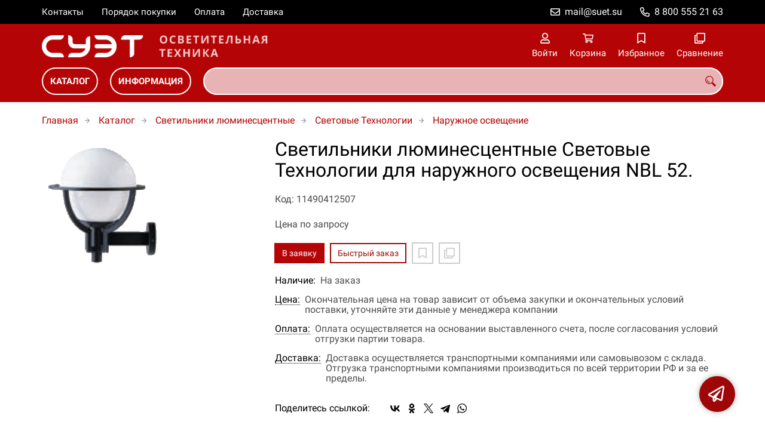

--- FILE ---
content_type: text/html; charset=UTF-8
request_url: https://suet-svet.ru/p11490412507/nbl-52
body_size: 9856
content:
<!DOCTYPE html>
<html lang="ru">

<head>
	<meta charset="UTF-8">
	<title>Светильники люминесцентные Световые Технологии для наружного освещения NBL 52. — купить в компании ООО "СУЭТ"</title>
			<meta name="description" content="Отличная цена на товар Светильники люминесцентные Световые Технологии для наружного освещения NBL 52., приобрести в компании ООО СУЭТ с доставкой на территории РФ транспортной компанией или самовывозом, заказывайте прямо сейчас в каталоге интернет-магазина suet-svet.ru. Ждём ваших заявок!">		<meta content='width=device-width, initial-scale=1, maximum-scale=1' name='viewport'>

	<link rel="stylesheet" href="/assets/store-1/roboto.css">

	<link rel="stylesheet" href="/assets/store-1/style.css?1729420236">
	<link rel="icon" type="image/png" href="/fls/img/4315cd8caa23b55121460ce9cc7fda55.png" sizes="32x32">

				<style>
		:root {
			--color-text: rgba(0, 0, 0, 1);
			--color-main: rgba(158, 6, 7, 1);

			--header-color-bg: rgba(181, 4, 5, 0);
			--header-color-bg-fill: rgba(181, 4, 5,1);
			--header-topbar-color-bg: rgba(0, 0, 0, 0);
			--header-topbar-color-bg-fill: rgba(0, 0, 0,1);

			--header-color-link: rgba(255, 255, 255, 1);
			--header-color-text: rgba(181, 4, 5, 1);
			--header-color-search-border: rgba(255, 255, 255, 0);
			--footer-color-bg: rgba(181, 4, 5, 1);
			--footer-color-link: rgba(255, 255, 255, 1);
			--footer-color-text: rgba(255, 255, 255, 1);
			--font-family: 'Roboto', sans-serif;
			--font-size: 16px;
			--color-h1: rgba(0, 0, 0, 1);
			--color-label: rgba(72, 72, 72, 1);
			--color-btn-primary: rgba(181, 4, 5, 1);
			--h1-size: 32px;
			--color-link: rgba(181, 4, 5, 1);
			--color-bg: rgba(255, 255, 255, 0);

			--header-topbar-color-link: rgba(255, 255, 255, 1);
			--btn-border-width: 2px;
			--btn-border-offset: -1px;

			--header-btn-border-radius: 23px;

			--btn-border-top-width: 2px;
			--btn-border-bottom-width: 2px;
			--btn-border-left-width: 2px;
			--btn-border-right-width: 2px;
		}
	</style>
	</head>

<body class="page-product" data-page="Product">
	<header>
		<nav class="navbar">
			<div class="topbar" id="menu-push">
				<div class="container">
					<div class="navbar-menu">
							<ul class="nav navbar-nav">
				<li>
			<a href="/contacts" class="menuitem">Контакты</a>
		</li>
				<li>
			<a href="/buy" class="menuitem">Порядок покупки</a>
		</li>
				<li>
			<a href="/payment" class="menuitem">Оплата</a>
		</li>
				<li>
			<a href="/delivery" class="menuitem">Доставка</a>
		</li>
			</ul>
					</div>
											<div class="navbar-phone"><svg xmlns="http://www.w3.org/2000/svg" viewBox="0 0 512 512"><!-- Font Awesome Pro 5.15.3 by @fontawesome - https://fontawesome.com License - https://fontawesome.com/license (Commercial License) --><path d="M484.25 330l-101.59-43.55a45.86 45.86 0 0 0-53.39 13.1l-32.7 40a311.08 311.08 0 0 1-124.19-124.12l40-32.7a45.91 45.91 0 0 0 13.1-53.42L182 27.79a45.63 45.63 0 0 0-52.31-26.61L35.5 22.89A45.59 45.59 0 0 0 0 67.5C0 313.76 199.68 512.1 444.56 512a45.58 45.58 0 0 0 44.59-35.51l21.7-94.22a45.75 45.75 0 0 0-26.6-52.27zm-41.59 134.09C225.08 463.09 49 287 48 69.3l90.69-20.9 42.09 98.22-68.09 55.71c46.39 99 98.19 150.63 197 197l55.69-68.11 98.19 42.11z"/></svg><a href="tel:88005552163">8 800 555 21 63</a></div>
					
											<div class="navbar-email"><svg xmlns="http://www.w3.org/2000/svg" viewBox="0 0 512 512"><!-- Font Awesome Pro 5.15.3 by @fontawesome - https://fontawesome.com License - https://fontawesome.com/license (Commercial License) --><path d="M464 64H48C21.49 64 0 85.49 0 112v288c0 26.51 21.49 48 48 48h416c26.51 0 48-21.49 48-48V112c0-26.51-21.49-48-48-48zm0 48v40.805c-22.422 18.259-58.168 46.651-134.587 106.49-16.841 13.247-50.201 45.072-73.413 44.701-23.208.375-56.579-31.459-73.413-44.701C106.18 199.465 70.425 171.067 48 152.805V112h416zM48 400V214.398c22.914 18.251 55.409 43.862 104.938 82.646 21.857 17.205 60.134 55.186 103.062 54.955 42.717.231 80.509-37.199 103.053-54.947 49.528-38.783 82.032-64.401 104.947-82.653V400H48z"/></svg><a href="mailto:mail@suet.su">mail@suet.su</a></div>
									</div>
			</div>
			<div class="fixedbar">
				<div class="navbar-header">
					<div class="container">
						<div class="wrp-header">
							<button type="button" class="navbar-toggle collapsed" data-toggle="push" data-target="#menu-push" aria-expanded="false">
								<i class="icon-bars"></i>
							</button>
							<a class="navbar-brand brand-logo" href="/" id="navbarLogo"><img src="/fls/img/8a836fdba904cda627c306712e181208.png" alt="Светотехника и осветительное оборудование"></a>
						</div>
						<div class="navbar-btns">
			<a href="#login" class="btn-nav">
			<svg xmlns="http://www.w3.org/2000/svg" viewBox="0 0 448 512"><!-- Font Awesome Pro 5.15.3 by @fontawesome - https://fontawesome.com License - https://fontawesome.com/license (Commercial License) --><path d="M313.6 304c-28.7 0-42.5 16-89.6 16-47.1 0-60.8-16-89.6-16C60.2 304 0 364.2 0 438.4V464c0 26.5 21.5 48 48 48h352c26.5 0 48-21.5 48-48v-25.6c0-74.2-60.2-134.4-134.4-134.4zM400 464H48v-25.6c0-47.6 38.8-86.4 86.4-86.4 14.6 0 38.3 16 89.6 16 51.7 0 74.9-16 89.6-16 47.6 0 86.4 38.8 86.4 86.4V464zM224 288c79.5 0 144-64.5 144-144S303.5 0 224 0 80 64.5 80 144s64.5 144 144 144zm0-240c52.9 0 96 43.1 96 96s-43.1 96-96 96-96-43.1-96-96 43.1-96 96-96z"/></svg>			<span>Войти</span>
		</a>
			<a href="/cart" class="btn-nav">
			<svg xmlns="http://www.w3.org/2000/svg" viewBox="0 0 576 512"><!-- Font Awesome Pro 5.15.3 by @fontawesome - https://fontawesome.com License - https://fontawesome.com/license (Commercial License) --><path d="M551.991 64H144.28l-8.726-44.608C133.35 8.128 123.478 0 112 0H12C5.373 0 0 5.373 0 12v24c0 6.627 5.373 12 12 12h80.24l69.594 355.701C150.796 415.201 144 430.802 144 448c0 35.346 28.654 64 64 64s64-28.654 64-64a63.681 63.681 0 0 0-8.583-32h145.167a63.681 63.681 0 0 0-8.583 32c0 35.346 28.654 64 64 64 35.346 0 64-28.654 64-64 0-18.136-7.556-34.496-19.676-46.142l1.035-4.757c3.254-14.96-8.142-29.101-23.452-29.101H203.76l-9.39-48h312.405c11.29 0 21.054-7.869 23.452-18.902l45.216-208C578.695 78.139 567.299 64 551.991 64zM208 472c-13.234 0-24-10.766-24-24s10.766-24 24-24 24 10.766 24 24-10.766 24-24 24zm256 0c-13.234 0-24-10.766-24-24s10.766-24 24-24 24 10.766 24 24-10.766 24-24 24zm23.438-200H184.98l-31.31-160h368.548l-34.78 160z"/></svg><div id="header-cart-count"></div>			<span>Корзина</span>
		</a>
			<a href="/whishlist" class="btn-nav">
			<svg xmlns="http://www.w3.org/2000/svg" viewBox="0 0 384 512"><!-- Font Awesome Pro 5.15.3 by @fontawesome - https://fontawesome.com License - https://fontawesome.com/license (Commercial License) --><path d="M336 0H48C21.49 0 0 21.49 0 48v464l192-112 192 112V48c0-26.51-21.49-48-48-48zm0 428.43l-144-84-144 84V54a6 6 0 0 1 6-6h276c3.314 0 6 2.683 6 5.996V428.43z"/></svg><div id="header-whishlist-count"></div>			<span>Избранное</span>
		</a>
			<a href="/compare" class="btn-nav">
			<svg xmlns="http://www.w3.org/2000/svg" viewBox="0 0 512 512"><!-- Font Awesome Pro 5.15.3 by @fontawesome - https://fontawesome.com License - https://fontawesome.com/license (Commercial License) --><path d="M464 0H144c-26.51 0-48 21.49-48 48v48H48c-26.51 0-48 21.49-48 48v320c0 26.51 21.49 48 48 48h320c26.51 0 48-21.49 48-48v-48h48c26.51 0 48-21.49 48-48V48c0-26.51-21.49-48-48-48zM362 464H54a6 6 0 0 1-6-6V150a6 6 0 0 1 6-6h42v224c0 26.51 21.49 48 48 48h224v42a6 6 0 0 1-6 6zm96-96H150a6 6 0 0 1-6-6V54a6 6 0 0 1 6-6h308a6 6 0 0 1 6 6v308a6 6 0 0 1-6 6z"/></svg><div id="header-compare-count"></div>			<span>Сравнение</span>
		</a>
			<a href="tel:88005559362" class="btn-nav hidden-sm hidden-md hidden-lg">
			<svg xmlns="http://www.w3.org/2000/svg" viewBox="0 0 512 512"><!-- Font Awesome Pro 5.15.3 by @fontawesome - https://fontawesome.com License - https://fontawesome.com/license (Commercial License) --><path d="M476.5 22.9L382.3 1.2c-21.6-5-43.6 6.2-52.3 26.6l-43.5 101.5c-8 18.6-2.6 40.6 13.1 53.4l40 32.7C311 267.8 267.8 311 215.4 339.5l-32.7-40c-12.8-15.7-34.8-21.1-53.4-13.1L27.7 329.9c-20.4 8.7-31.5 30.7-26.6 52.3l21.7 94.2c4.8 20.9 23.2 35.5 44.6 35.5C312.3 512 512 313.7 512 67.5c0-21.4-14.6-39.8-35.5-44.6zM69.3 464l-20.9-90.7 98.2-42.1 55.7 68.1c98.8-46.4 150.6-98 197-197l-68.1-55.7 42.1-98.2L464 69.3C463 286.9 286.9 463 69.3 464z"/></svg>			<span>Позвонить</span>
		</a>
	</div>
					</div>
				</div>
				<div class="collapse navbar-collapse navbar-search">
					<div class="container">
						<div class="navbar-menu main-menu">
								<ul class="nav navbar-nav">
				<li>
			<a href="#submenu-catalog" class="menuitem">
				Каталог			</a>
						<div class="header-submenu" id="submenu-catalog">
				<ul class="container">
								<li class="active">
				<a href="/c11490007726/arhitekturnoe-osveschenie">Архитектурное освещение</a>
							</li>			<li>
				<a href="/c11490007729/istochniki-sveta">Источники света</a>
				<ul>			<li>
				<a href="/c11490007740/galogennye-lampy">Галогенные лампы</a>
							</li>			<li>
				<a href="/c11490007741/kompaktnye-lyuminescentnye-lampy">Компактные люминесцентные лампы</a>
							</li>			<li>
				<a href="/c11490007744/lampy-dlya-fotooptiki">Лампы для фотооптики</a>
							</li>			<li>
				<a href="/c11490007742/lyuminescentnye-lampy">Люминесцентные лампы</a>
							</li>			<li>
				<a href="/c11490007737/metallogalogennye-lampy">Металлогалогенные лампы</a>
							</li>			<li>
				<a href="/c11490007738/natrievye-lampy">Натриевые лампы</a>
							</li>			<li>
				<a href="/c11490007739/rtutnye-lampy">Ртутные лампы</a>
							</li>			<li>
				<a href="/c11490007743/svetodiodnye-lampy">Светодиодные лампы</a>
							</li></ul>			</li>			<li>
				<a href="/c11490007745/opory-osvescheniya-i-metallokonstrukcii">Опоры освещения и металлоконструкции</a>
				<ul>			<li>
				<a href="/c11490007748/opory-vysokomachtovye-s-mobilnoy-koronoy-vmo">Опоры высокомачтовые с мобильной короной (ВМО)</a>
							</li>			<li>
				<a href="/c11490007746/opory-granenye-konicheskie-ogk">Опоры граненые конические (ОГК)</a>
							</li>			<li>
				<a href="/c11490007747/opory-granenye-silovye-ogs">Опоры граненые силовые (ОГС)</a>
							</li>			<li>
				<a href="/c11490007749/opory-trubchatye-ot">Опоры трубчатые (ОТ)</a>
							</li></ul>			</li>			<li>
				<a href="/c11490007634/prozhektory">Прожекторы</a>
				<ul>			<li>
				<a href="/c11490007656/halla-lighting">Halla Lighting</a>
				<ul>			<li>
				<a href="/c11490007657/ceriya-sl">Cерия SL</a>
							</li></ul>			</li>			<li>
				<a href="/c11490007658/technolux">TechnoLux</a>
							</li>			<li>
				<a href="/c11490007653/belyy-svet">Белый свет</a>
							</li>			<li>
				<a href="/c11490007720/vatra">Ватра</a>
							</li>			<li>
				<a href="/c11490007692/revdinskoe-upp-vos">Ревдинское УПП ВОС</a>
							</li>			<li>
				<a href="/c11490007665/svetovye-tehnologii">Световые Технологии</a>
							</li></ul>			</li>			<li>
				<a href="/c11490007728/promyshlennoe-osveschenie">Промышленное освещение</a>
							</li>			<li>
				<a href="/c11490007654/prochee">Прочее</a>
				<ul>			<li>
				<a href="/c11490007655/belyy-svet">Белый свет</a>
							</li>			<li>
				<a href="/c11490007696/gagarinskiy-svetotehnicheskiy-zavod">Гагаринский светотехнический завод</a>
							</li>			<li>
				<a href="/c11490007669/svetovye-tehnologii">Световые Технологии</a>
							</li></ul>			</li>			<li>
				<a href="/c11490007727/reklamnoe-osveschenie">Рекламное освещение</a>
							</li>			<li>
				<a href="/c11490007632/svetilniki-galogennye">Светильники галогенные</a>
				<ul>			<li>
				<a href="/c11490007721/brilux">Brilux</a>
				<ul>			<li>
				<a href="/c11490007722/nastennye">Настенные</a>
							</li></ul>			</li>			<li>
				<a href="/c11490007683/moskovskoe-upp-7-vos">Московское УПП №7 ВОС</a>
				<ul>			<li>
				<a href="/c11490007685/dlya-proizvodstvennyh-pomescheniy">Для производственных помещений</a>
							</li>			<li>
				<a href="/c11490007684/dlya-teplic-i-oranzherey">Для теплиц и оранжерей</a>
							</li></ul>			</li>			<li>
				<a href="/c11490007666/svetovye-tehnologii">Световые Технологии</a>
				<ul>			<li>
				<a href="/c11490007668/promyshlennoe-osveschenie">Промышленное освещение</a>
							</li>			<li>
				<a href="/c11490007667/torgovoe-osveschenie">Торговое освещение</a>
							</li></ul>			</li></ul>			</li>			<li>
				<a href="/c11490007631/svetilniki-lyuminescentnye">Светильники люминесцентные</a>
				<ul>			<li>
				<a href="/c11490007635/halla-lighting">Halla Lighting</a>
				<ul>			<li>
				<a href="/c11490007639/ceriya-br-brc">Cерия BR/BRC</a>
							</li>			<li>
				<a href="/c11490007637/ceriya-bs">Cерия BS</a>
							</li>			<li>
				<a href="/c11490007644/ceriya-dl-c">Cерия DL C</a>
							</li>			<li>
				<a href="/c11490007638/ceriya-zs">Cерия ZS</a>
							</li>			<li>
				<a href="/c11490007640/ceriya-koncept-h">Cерия Концепт-Х</a>
							</li>			<li>
				<a href="/c11490007642/seriya-dl">Серия DL</a>
							</li>			<li>
				<a href="/c11490007643/seriya-dl-q">Серия DL Q</a>
							</li>			<li>
				<a href="/c11490007636/seriya-zf">Серия ZF</a>
							</li>			<li>
				<a href="/c11490007641/seriya-zf-q">Серия ZF Q</a>
							</li></ul>			</li>			<li>
				<a href="/c11490007645/technolux">TechnoLux</a>
				<ul>			<li>
				<a href="/c11490007646/vstraivaemye">Встраиваемые</a>
							</li>			<li>
				<a href="/c11490007648/izluchayuschie-vniz">Излучающие вниз</a>
							</li>			<li>
				<a href="/c11490007647/nakladnye">Накладные</a>
							</li>			<li>
				<a href="/c11490007650/promyshlennye">Промышленные</a>
							</li>			<li>
				<a href="/c11490007649/pylevlagozaschischennye">Пылевлагозащищенные</a>
							</li></ul>			</li>			<li>
				<a href="/c11490007651/belyy-svet">Белый свет</a>
							</li>			<li>
				<a href="/c11490007676/lysvenskoe-predpriyatie-svet">Лысьвенское предприятие "Свет"</a>
				<ul>			<li>
				<a href="/c11490007678/c-p-obraznym-rasseivatelem">C П-образным рассеивателем</a>
							</li>			<li>
				<a href="/c11490007677/c-rasseivayuschey-reshetkoy">C рассеивающей решеткой</a>
							</li></ul>			</li>			<li>
				<a href="/c11490007679/moskovskoe-upp-7-vos">Московское УПП №7 ВОС</a>
				<ul>			<li>
				<a href="/c11490007680/administrativnoe-osveschenie">Административное освещение</a>
							</li>			<li>
				<a href="/c11490007682/pylevlagozaschischennye">Пылевлагозащищённые</a>
							</li>			<li>
				<a href="/c11490007681/torgovoe-i-skladskoe-osveschenie">Торговое и складское освещение</a>
							</li></ul>			</li>			<li>
				<a href="/c11490007691/revdinskoe-upp-vos">Ревдинское УПП ВОС</a>
							</li>			<li>
				<a href="/c11490007659/svetovye-tehnologii">Световые Технологии</a>
				<ul>			<li>
				<a href="/c11490007663/naruzhnoe-osveschenie">Наружное освещение</a>
							</li>			<li>
				<a href="/c11490007660/ofisno-administrativnoe-osveschenie">Офисно-административное освещение</a>
							</li>			<li>
				<a href="/c11490007662/promyshlennoe-osveschenie">Промышленное освещение</a>
							</li>			<li>
				<a href="/c11490007664/specialnoe-osveschenie">Специальное освещение</a>
							</li>			<li>
				<a href="/c11490007661/torgovoe-osveschenie">Торговое освещение</a>
							</li></ul>			</li>			<li>
				<a href="/c11490007674/ema">ЭМА</a>
				<ul>			<li>
				<a href="/c11490007675/hirurgicheskie-svetilniki">Хирургические светильники</a>
							</li></ul>			</li></ul>			</li>			<li>
				<a href="/c11490007630/svetilniki-nakalivaniya">Светильники накаливания</a>
				<ul>			<li>
				<a href="/c11490007693/gagarinskiy-svetotehnicheskiy-zavod">Гагаринский светотехнический завод</a>
				<ul>			<li>
				<a href="/c11490007694/vzryvozaschischennye">Взрывозащищенные</a>
							</li>			<li>
				<a href="/c11490007695/obschepromyshlennye">Общепромышленные</a>
							</li></ul>			</li>			<li>
				<a href="/c11490007686/revdinskoe-upp-vos">Ревдинское УПП ВОС</a>
				<ul>			<li>
				<a href="/c11490007687/dlya-naruzhnogo-osvescheniya">Для наружного освещения</a>
							</li>			<li>
				<a href="/c11490007688/dlya-promyshlennogo-osvescheniya">Для промышленного освещения</a>
							</li>			<li>
				<a href="/c11490007690/nastennye">Настенные</a>
							</li>			<li>
				<a href="/c11490007689/parkovye">Парковые</a>
							</li></ul>			</li>			<li>
				<a href="/c11490007670/svetovye-tehnologii">Световые Технологии</a>
				<ul>			<li>
				<a href="/c11490007671/naruzhnoe-osveschenie">Наружное освещение</a>
							</li></ul>			</li>			<li>
				<a href="/c11490007697/starlayt">Старлайт</a>
				<ul>			<li>
				<a href="/c11490007705/antivandalnye">Антивандальные</a>
							</li>			<li>
				<a href="/c11490007698/promyshlennye">Промышленные</a>
				<ul>			<li>
				<a href="/c11490007700/nbb">НББ</a>
							</li>			<li>
				<a href="/c11490007699/nbp">НБП</a>
							</li>			<li>
				<a href="/c11490007701/npo">НПО</a>
							</li>			<li>
				<a href="/c11490007702/npp">НПП</a>
							</li>			<li>
				<a href="/c11490007704/nso">НСО</a>
							</li>			<li>
				<a href="/c11490007703/nsp">НСП</a>
							</li></ul>			</li></ul>			</li></ul>			</li>			<li>
				<a href="/c11490007633/svetodiody">Светодиоды</a>
				<ul>			<li>
				<a href="/c11490007712/cree">Cree</a>
				<ul>			<li>
				<a href="/c11490007713/xlamp">XLamp</a>
							</li></ul>			</li>			<li>
				<a href="/c11490007714/ledel">LEDEL</a>
				<ul>			<li>
				<a href="/c11490007718/bytovye-i-zhkh">Бытовые и ЖКХ</a>
							</li>			<li>
				<a href="/c11490007715/ofisnye">Офисные</a>
							</li>			<li>
				<a href="/c11490007719/prozhektory">Прожекторы</a>
							</li>			<li>
				<a href="/c11490007717/promyshlennye">Промышленные</a>
							</li>			<li>
				<a href="/c11490007716/ulichnye">Уличные</a>
							</li></ul>			</li>			<li>
				<a href="/c11490007707/xlight">XLight</a>
				<ul>			<li>
				<a href="/c11490007709/dlya-arhitekturnogo-osvescheniya">Для архитектурного освещения</a>
							</li>			<li>
				<a href="/c11490007711/dlya-obschego-osvescheniya">Для общего освещения</a>
							</li>			<li>
				<a href="/c11490007710/dlya-promyshlennogo-osvescheniya">Для промышленного освещения</a>
							</li>			<li>
				<a href="/c11490007708/dlya-ulichnogo-osvescheniya">Для уличного освещения</a>
							</li></ul>			</li>			<li>
				<a href="/c11490007652/belyy-svet">Белый свет</a>
							</li>			<li>
				<a href="/c11490007706/viskom">ВИСКОМ</a>
							</li>			<li>
				<a href="/c11490007672/svetovye-tehnologii">Световые Технологии</a>
				<ul>			<li>
				<a href="/c11490007673/naruzhnoe-osveschenie">Наружное освещение</a>
							</li></ul>			</li></ul>			</li>			<li>
				<a href="/c11490007724/torgovoe-osveschenie">Торговое освещение</a>
				<ul>			<li>
				<a href="/c11490007735/avariynye-svetilniki">Аварийные светильники</a>
							</li>			<li>
				<a href="/c11490007732/vstraivaemye-svetilniki">Встраиваемые светильники</a>
							</li>			<li>
				<a href="/c11490007736/nakladnye-svetilniki">Накладные светильники</a>
							</li>			<li>
				<a href="/c11490007734/nastennye-svetilniki">Настенные светильники</a>
							</li>			<li>
				<a href="/c11490007733/podvesnye-svetilniki">Подвесные светильники</a>
							</li>			<li>
				<a href="/c11490007731/svetilniki-downlight">Светильники DOWNLIGHT</a>
							</li>			<li>
				<a href="/c11490007730/trekovye-ekspozicionnye-svetilniki">Трековые экспозиционные  светильники</a>
							</li></ul>			</li>			<li>
				<a href="/c11490007725/ulichnoe-osveschenie">Уличное освещение</a>
							</li>				</ul>
			</div>
					</li>
				<li>
			<a href="#submenu-information" class="menuitem">
				Информация			</a>
						<div class="header-submenu" id="submenu-information">
				<ul class="container">
								<li class="active">
				<a href="/r11490000215/sertifikaty">Сертификаты</a>
							</li>				</ul>
			</div>
					</li>
			</ul>
						</div>
						<div class="search-panel">
							<input type="text" name="search" value="" class="form-control" id="autoComplete" autocomplete="off" tabindex="1">
							<button type="button" class="btn btn-default"><svg viewBox="0 0 40 40" xmlns="http://www.w3.org/2000/svg">
<g clip-path="url(#clip0_825_181)">
<path d="M15.3845 0.289185C13.402 0.288983 11.4389 0.679287 9.6073 1.43781C7.77566 2.19633 6.11138 3.30822 4.70948 4.70998C3.30758 6.11173 2.19552 7.7759 1.43681 9.60746C0.678102 11.439 0.287598 13.4021 0.287598 15.3846C0.287396 17.3672 0.677751 19.3304 1.43637 21.1622C2.19499 22.9939 3.30701 24.6582 4.70893 26.0602C6.11085 27.4621 7.77521 28.5741 9.60694 29.3327C11.4387 30.0913 13.4019 30.4817 15.3845 30.4815C18.9076 30.4815 22.143 29.2338 24.7122 27.2123L26.0584 28.5584C25.7819 29.0955 25.6841 29.7068 25.779 30.3033C25.8739 30.8998 26.1566 31.4505 26.5861 31.8753L33.6538 38.9907C34.7507 40.0892 36.5461 40.0892 37.6445 38.9907L38.9907 37.6446C39.5177 37.1142 39.8135 36.3969 39.8135 35.6492C39.8135 34.9015 39.5177 34.1842 38.9907 33.6538L31.8753 26.5861C31.4475 26.1596 30.8935 25.8825 30.2956 25.796C29.6978 25.7095 29.0879 25.8183 28.5568 26.1061L27.2107 24.76C28.9727 22.5364 30.0725 19.8612 30.3839 17.0412C30.6952 14.2213 30.2056 11.3706 28.9711 8.81615C27.7366 6.2617 25.8072 4.10685 23.4041 2.59869C21.0011 1.09052 18.2216 0.290097 15.3845 0.289185ZM15.3845 3.07688C18.6487 3.07688 21.7792 4.37358 24.0874 6.68172C26.3955 8.98986 27.6922 12.1204 27.6922 15.3846C27.6922 18.6488 26.3955 21.7793 24.0874 24.0874C21.7792 26.3956 18.6487 27.6923 15.3845 27.6923C12.1203 27.6923 8.98981 26.3956 6.68167 24.0874C4.37353 21.7793 3.07683 18.6488 3.07683 15.3846C3.07683 12.1204 4.37353 8.98986 6.68167 6.68172C8.98981 4.37358 12.1203 3.07688 15.3845 3.07688ZM7.59529 11.4907C6.77473 12.8198 6.34203 14.3518 6.34606 15.9138C6.34424 17.0192 6.56062 18.1142 6.98281 19.1358C7.405 20.1574 8.02469 21.0857 8.80635 21.8674C9.58801 22.649 10.5163 23.2687 11.5379 23.6909C12.5595 24.1131 13.6545 24.3295 14.7599 24.3276C16.4977 24.3241 18.1925 23.7871 19.6153 22.7892C19.2317 22.8247 18.8466 22.8401 18.4614 22.8353C17.0336 22.839 15.6191 22.5605 14.2992 22.0158C12.9793 21.4711 11.78 20.671 10.7703 19.6614C9.76059 18.6518 8.9603 17.4527 8.41543 16.1329C7.87056 14.8131 7.59184 13.3986 7.59529 11.9707C7.59529 11.8107 7.5876 11.6507 7.59529 11.4907Z"/>
</g>
<defs>
<clipPath id="clip0_825_181">
<rect width="40" height="40" fill="white"/>
</clipPath>
</defs>
</svg>
</button>
						</div>
					</div>
				</div>
			</div>
		</nav>
	</header>
	<div class="content">
		<div class="container">
			<div class="breadcrumbs">
								<a href="/">Главная</a>
														<a href="/catalog">Каталог</a>
														<a href="/c11490007631/svetilniki-lyuminescentnye">Светильники люминесцентные</a>
														<a href="/c11490007659/svetovye-tehnologii">Световые Технологии</a>
														<a href="/c11490007663/naruzhnoe-osveschenie">Наружное освещение</a>
																									</div>
			<div class="row">
		<div class="col-md-4">
			<div class="image-gallery">
									<a class="m-image" href="/fls/product/412507/efb3eeb57873ea60f0c6bb96535e83c8.gif" title="NBL 52">
						<img src="/fls/product/412507/efb3eeb57873ea60f0c6bb96535e83c8.gif" title="NBL 52" alt="NBL 52" />
					</a>
											</div>
		</div>
		<div class="col-md-8">
			<h1>Светильники люминесцентные Световые Технологии для наружного освещения NBL 52.</h1>
			<div class="wrp-cdmn">
				<div class="code">Код: 11490412507</div>
							</div>
			
			
			
						<div class="no-price">Цена по запросу</div>
			<div class="actions">
				<div class="buttons">
					<button type="button" class="btn btn-primary btn-product-cart" data-id="412507">В заявку</button>
					<button type="button" class="btn btn-main btn-quick-order" data-id="412507">Быстрый заказ</button>
					<button type="button" class="btn btn-default btn-product-whishlist" data-id="412507"></button>
					<button type="button" class="btn btn-default btn-product-compare" data-id="412507"></button>
				</div>
			</div>
			<div class="stock"><div class="title">Наличие:</div><div class="val">На заказ</div></div>
					<div class="mod-article-product">
			<a href="/a11490004886/cena" target="modal" class="article-title">Цена:</a>
			<div class="article-description">Окончательная цена на товар зависит от объема закупки и окончательных условий поставки, уточняйте эти данные у менеджера компании</div>
		</div>
				<div class="mod-article-product">
			<a href="/a11490003097/oplata" target="modal" class="article-title">Оплата:</a>
			<div class="article-description">Оплата осуществляется на основании выставленного счета, после согласования условий отгрузки партии товара.</div>
		</div>
				<div class="mod-article-product">
			<a href="/a11490003098/dostavka" target="modal" class="article-title">Доставка:</a>
			<div class="article-description">Доставка осуществляется транспортными компаниями или самовывозом с склада. Отгрузка транспортными компаниями производиться по всей территории РФ и за ее пределы.</div>
		</div>
					<div class="mod-share">
				<div class="title">Поделитесь ссылкой:</div>
				<script src="https://yastatic.net/share2/share.js" defer></script>
				<div class="ya-share2" data-curtain data-services="vkontakte,facebook,odnoklassniki,twitter,telegram,whatsapp" data-color-scheme="whiteblack"></div>
			</div>
		</div>
	</div>
	

	<ul class="nav nav-tabs" role="tablist">
					<li role="presentation" class="active"><a href="#description" aria-controls="description" role="tab" data-toggle="tab">Описание</a></li>
									</ul>
	<div class="tab-content">
					<div role="tabpanel" class="tab-pane description active" id="description">
				<p>
	<strong>УСТАНОВКА</strong><br/>
	Крепление на поверхность стены.</p>
<p>
	<strong>КОНСТРУКЦИЯ</strong><br/>
	Корпус из литого под давлением алюминия, покрытый термореактивной порошковой краской. Внутри корпуса расположена металлическая плата с пускорегулирующей аппаратурой.</p>
<p>
	<strong>ОПТИЧЕСКАЯ ЧАСТЬ</strong><br/>
	Рассеиватель из поликарбоната.</p>
<p>
	</p>
<p>
	&nbsp;</p>
<p>
	&nbsp;</p>
<p>
	&nbsp;</p>
<p>
	&nbsp;</p>
<p>
	&nbsp;</p>
<p>
	&nbsp;</p>
<p>
	&nbsp;</p>
<p>
	&nbsp;</p>
<p>
	</p>
<table>
<!--  style="width: 520px;"-->	<tbody>
		<tr>
			<td>
				<b><font><nobr> Артикул </nobr> </font></b></td>
			<td>
				<b><font><nobr> Мощность, Вт </nobr> </font></b></td>
			<td>
				<b><font><nobr> Цоколь </nobr> </font></b></td>
			<td>
				<b><font><nobr> Масса, кг </nobr> </font></b></td>
			<td>
				<b><font><nobr> Цвет </nobr> </font></b></td>
			<td>
				<b><font><nobr> Код светильника </nobr> </font></b></td>
			<td>
				<b><font><nobr> cos &phi; </nobr> </font></b></td>
		</tr>
		<tr>
			<td>
				NBL 52 F121</td>
			<td>
				1x21</td>
			<td>
				E27</td>
			<td>
				5,1</td>
			<td>
				Черный</td>
			<td>
				3005212100</td>
			<td>
				_*</td>
		</tr>
		<tr>
			<td>
				NBL 52 F126</td>
			<td>
				1x26</td>
			<td>
				G24d-3</td>
			<td>
				5,6</td>
			<td>
				Черный</td>
			<td>
				3005212610</td>
			<td>
				&ge;0,85&nbsp;</td>
		</tr>
		<tr>
			<td>
				NBL 52 M80</td>
			<td>
				1x80</td>
			<td>
				E27</td>
			<td>
				6,7</td>
			<td>
				Черный</td>
			<td>
				3005208004</td>
			<td>
				&ge;0,85&nbsp;</td>
		</tr>
		<tr>
			<td>
				NBL 52 M125</td>
			<td>
				1x125</td>
			<td>
				E27</td>
			<td>
				6,8</td>
			<td>
				Черный</td>
			<td>
				3005212504</td>
			<td>
				&ge;0,85&nbsp;</td>
		</tr>
		<tr>
			<td>
				NBL 52 H70</td>
			<td>
				1x70</td>
			<td>
				E27</td>
			<td>
				7,1</td>
			<td>
				Черный</td>
			<td>
				3005207002</td>
			<td>
				&ge;0,85&nbsp;</td>
		</tr>
		<tr>
			<td>
				NBL 52 S70</td>
			<td>
				1x70</td>
			<td>
				E27</td>
			<td>
				7,1</td>
			<td>
				Черный</td>
			<td>
				3005207006</td>
			<td>
				&ge;0,85&nbsp;</td>
		</tr>
	</tbody>
</table>
<div>
	<p>
		* коэффициент мощности не более 0,6 в зависимости от изготовителя<br/>
		F &mdash; компактная люминесцентная лампа<br/>
		М &mdash; ртутная лампа типа ДРЛ<br/>
		Н &mdash; металлогалогенная лампа типа ДРИ<br/>
		S &mdash; натриевая лампа типа ДНаТ</p>
</div>
			</div>
									</div>
	<div class="price-info" style="display: none;">Цена действительна при оптовой закупке, уточняйте детали у менеджера</div>
</div>
		<div class="mod-ttext mod">
			<div class="container">
								<div class="mod-content">Купить товар приведенный на данной странице: <strong>NBL 52</strong> на нашем сайте по доступной цене можно связавшись с нами через заявку, электронную почту или телефонный звонок. Приобретение товара <strong>NBL 52</strong> осущетсвляется на основании полученного счета (договора поставки) на данный товар, в котором указываются согласованные условия поставки и окончательная стоимость партии товара. Отгрузка товара осуществляется по всей территории РФ и за ее пределы. Вы можете найти на нашем сайте характеристики NBL 52, а также более широкое предложение, аналогов данного товара в категории <strong>Наружное освещение</strong>.</div>
			</div>
		</div>
					</div>
	<footer>
		<div class="container">
			<div class="row">
				<div class="col-sm-4 hidden-xs">
					<a class="logo" href="/"><img src="/fls/img/6e67d64202cc8cbd2b1c6a876e24e962.svg" alt="Светотехника и осветительное оборудование"></a>
				</div>
				<div class="col-sm-6">
									</div>
				<div class="col-sm-2">
										<div class="phone">8 800 555 21 63</div>
					<div class="mail">mail@suet.su</div>
				</div>
			</div>

		</div>
	</footer>
	<a href="#feedback" class="btn-feedback"><span class="info">Не нашли что искали? Отправьте заявку и мы поможем Вам с выбором!<i class="cls">×</i></span></a>
		<script src="/assets/store-1/script.js?1729420235"></script>
	<!-- Yandex.Metrika counter -->
<script type="text/javascript" >
   (function(m,e,t,r,i,k,a){m[i]=m[i]||function(){(m[i].a=m[i].a||[]).push(arguments)};
   m[i].l=1*new Date();k=e.createElement(t),a=e.getElementsByTagName(t)[0],k.async=1,k.src=r,a.parentNode.insertBefore(k,a)})
   (window, document, "script", "https://mc.yandex.ru/metrika/tag.js", "ym");

   ym(66374908, "init", {
        clickmap:true,
        trackLinks:true,
        accurateTrackBounce:true,
        webvisor:true
   });
</script>
<noscript><div><img src="https://mc.yandex.ru/watch/66374908" style="position:absolute; left:-9999px;" alt="" /></div></noscript>
<!-- /Yandex.Metrika counter --></body>

</html>